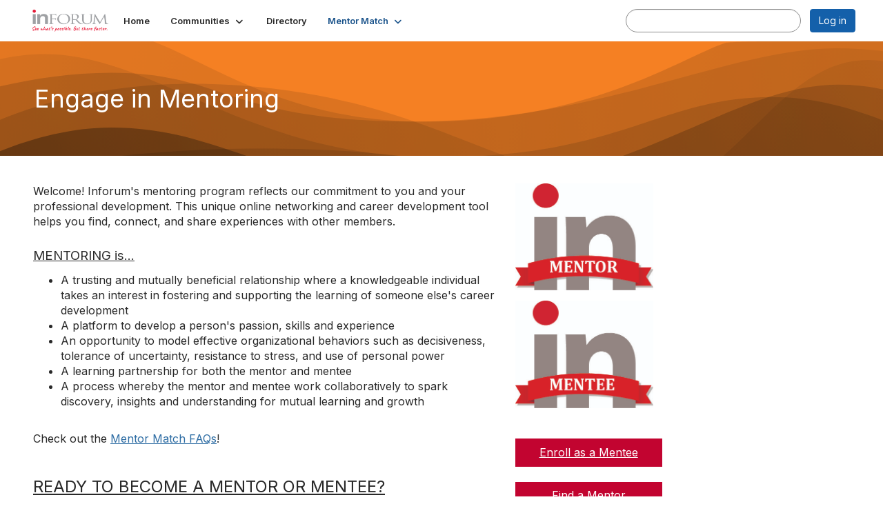

--- FILE ---
content_type: text/html; charset=utf-8
request_url: https://my.inforummichigan.org/mentoring
body_size: 28986
content:


<!DOCTYPE html>
<html lang="en">
<head id="Head1"><meta name="viewport" content="width=device-width, initial-scale=1.0" /><meta http-equiv="X-UA-Compatible" content="IE=edge" /><title>
	Engage in Mentoring - Inforum
</title><meta name='audience' content='ALL' /><meta name='rating' content='General' /><meta name='distribution' content='Global, Worldwide' /><meta name='copyright' content='Higher Logic, LLC' /><meta name='content-language' content='EN' /><meta name='referrer' content='strict-origin-when-cross-origin' /><link rel='SHORTCUT ICON' href='https://higherlogicdownload.s3.amazonaws.com/INFORUMMICHIGAN/10082936-9783-4c26-ab98-ab3e4350f448/UploadedImages/in_graphic_color_1080x1080.png' type='image/png' /><link type='text/css' rel='stylesheet' href='https://fonts.googleapis.com/css2?family=Inter:wght@300;400;600;800'/><link type="text/css" rel="stylesheet" href="https://d3uf7shreuzboy.cloudfront.net/WebRoot/stable/Ribbit/Ribbit~main.bundle.47bbf7d39590ecc4cc03.hash.css"/><link href='https://d2x5ku95bkycr3.cloudfront.net/HigherLogic/Font-Awesome/7.1.0-pro/css/all.min.css' type='text/css' rel='stylesheet' /><link rel="stylesheet" href="https://cdnjs.cloudflare.com/ajax/libs/prism/1.24.1/themes/prism.min.css" integrity="sha512-tN7Ec6zAFaVSG3TpNAKtk4DOHNpSwKHxxrsiw4GHKESGPs5njn/0sMCUMl2svV4wo4BK/rCP7juYz+zx+l6oeQ==" crossorigin="anonymous" referrerpolicy="no-referrer" /><link href='https://d2x5ku95bkycr3.cloudfront.net/HigherLogic/bootstrap/3.4.1/css/bootstrap.min.css' rel='stylesheet' /><link type='text/css' rel='stylesheet' href='https://d3uf7shreuzboy.cloudfront.net/WebRoot/stable/Desktop/Bundles/Desktop_bundle.min.339fbc5a533c58b3fed8d31bf771f1b7fc5ebc6d.hash.css'/><link href='https://d2x5ku95bkycr3.cloudfront.net/HigherLogic/jquery/jquery-ui-1.13.3.min.css' type='text/css' rel='stylesheet' /><link href='https://d132x6oi8ychic.cloudfront.net/higherlogic/microsite/generatecss/01c09942-dab5-4d8a-acc6-3944ba727a7d/5d77a7f6-76ec-4ec1-baab-163c92b6a12e/638798039982200000/34' type='text/css' rel='stylesheet' /><script type='text/javascript' src='https://d2x5ku95bkycr3.cloudfront.net/HigherLogic/JavaScript/promise-fetch-polyfill.js'></script><script type='text/javascript' src='https://d2x5ku95bkycr3.cloudfront.net/HigherLogic/JavaScript/systemjs/3.1.6/system.min.js'></script><script type='systemjs-importmap' src='/HigherLogic/JavaScript/importmapping-cdn.json?639051755335542714'></script><script type='text/javascript' src='https://d2x5ku95bkycr3.cloudfront.net/HigherLogic/jquery/jquery-3.7.1.min.js'></script><script src='https://d2x5ku95bkycr3.cloudfront.net/HigherLogic/jquery/jquery-migrate-3.5.2.min.js'></script><script type='text/javascript' src='https://d2x5ku95bkycr3.cloudfront.net/HigherLogic/jquery/jquery-ui-1.13.3.min.js'></script>
                <script>
                    window.i18nConfig = {
                        initialLanguage: 'en',
                        i18nPaths: {"i18n/js-en.json":"https://d3uf7shreuzboy.cloudfront.net/WebRoot/stable/i18n/js-en.8e6ae1fa.json","i18n/js-es.json":"https://d3uf7shreuzboy.cloudfront.net/WebRoot/stable/i18n/js-es.5d1b99dc.json","i18n/js-fr.json":"https://d3uf7shreuzboy.cloudfront.net/WebRoot/stable/i18n/js-fr.82c96ebd.json","i18n/react-en.json":"https://d3uf7shreuzboy.cloudfront.net/WebRoot/stable/i18n/react-en.e08fef57.json","i18n/react-es.json":"https://d3uf7shreuzboy.cloudfront.net/WebRoot/stable/i18n/react-es.3cde489d.json","i18n/react-fr.json":"https://d3uf7shreuzboy.cloudfront.net/WebRoot/stable/i18n/react-fr.3042e06c.json"}
                    };
                </script><script src='https://d3uf7shreuzboy.cloudfront.net/WebRoot/stable/i18n/index.4feee858.js'></script><script src='https://d2x5ku95bkycr3.cloudfront.net/HigherLogic/bootstrap/3.4.1/js/bootstrap.min.js'></script><script src='https://d3uf7shreuzboy.cloudfront.net/WebRoot/stable/Ribbit/Ribbit~main.bundle.d123a1134e3a0801db9f.hash.js'></script><script type='text/javascript'>var higherlogic_crestApi_origin = 'https://api.connectedcommunity.org'</script><script type='text/javascript' src='/HigherLogic/CORS/easyXDM/easyXDM.Min.js'></script><script src="https://cdnjs.cloudflare.com/ajax/libs/prism/1.24.1/prism.min.js" integrity="sha512-axJX7DJduStuBB8ePC8ryGzacZPr3rdLaIDZitiEgWWk2gsXxEFlm4UW0iNzj2h3wp5mOylgHAzBzM4nRSvTZA==" crossorigin="anonymous" referrerpolicy="no-referrer"></script><script src="https://cdnjs.cloudflare.com/ajax/libs/prism/1.24.1/plugins/autoloader/prism-autoloader.min.js" integrity="sha512-xCfKr8zIONbip3Q1XG/u5x40hoJ0/DtP1bxyMEi0GWzUFoUffE+Dfw1Br8j55RRt9qG7bGKsh+4tSb1CvFHPSA==" crossorigin="anonymous" referrerpolicy="no-referrer"></script><script type='text/javascript' src='https://d3uf7shreuzboy.cloudfront.net/WebRoot/stable/Desktop/Bundles/Desktop_bundle.min.e5bfc8151331c30e036d8a88d12ea5363c3e2a03.hash.js'></script><script>window.CDN_PATH = 'https://d3uf7shreuzboy.cloudfront.net'</script><script>var filestackUrl = 'https://static.filestackapi.com/filestack-js/3.28.0/filestack.min.js'; var filestackUrlIE11 = 'https://d2x5ku95bkycr3.cloudfront.net/HigherLogic/JavaScript/filestack.ie11.min.js';</script><meta name="description" content="enroll and find a partner for a mentoring relationship" /></head>
<body class="bodyBackground ribbit mentoring2 interior  ">
	
	
    
    

	
	

	<div id="MembershipWebsiteAlertContainer" class="row">
	
		<span id="MembershipExpirationReminder_c055270067fc4fd994a42430a4d3acc6"></span>

<script>
    (function () {
        var renderBBL = function () {
            window.renderReactDynamic(['WebsiteAlert', 'MembershipExpirationReminder_c055270067fc4fd994a42430a4d3acc6', {
                alertClass: '',
                linkText: '',
                linkUrl: '',
                text: '',
                isInAuxMenu: 'True',
                showLink: false,
                visible: false
            }]);
        };

        if (window.renderReactDynamic) {
            renderBBL();
        } else {
            window.addEventListener('DOMContentLoaded', renderBBL);
        }
    })()
</script>

    
</div>

	<div id="MPOuterMost" class="container  full ">
		<form method="post" action="./mentoring" onsubmit="javascript:return WebForm_OnSubmit();" id="MasterPageForm" class="form">
<div class="aspNetHidden">
<input type="hidden" name="ScriptManager1_TSM" id="ScriptManager1_TSM" value="" />
<input type="hidden" name="StyleSheetManager1_TSSM" id="StyleSheetManager1_TSSM" value="" />
<input type="hidden" name="__EVENTTARGET" id="__EVENTTARGET" value="" />
<input type="hidden" name="__EVENTARGUMENT" id="__EVENTARGUMENT" value="" />
<input type="hidden" name="__VIEWSTATE" id="__VIEWSTATE" value="CfDJ8JEeYMBcyppAjyU+qyW/thRWiFyQgByX6SGRUs26Zu5lmKQkFh9EBKyqgNl/MrwaZesYOHr+MCakANRsLzTKgHBZvXRVkn3We2z++6BmUAZL2Abzi6zTxqeIeZBd1yjC9MlZsc1lDxcFlh1l3iqsuHW5Wads1ylWUBZuL0rQx/gmWOGxMJh/3LYSp4YuZPq73sUqmcnSVJT3xlaQPLxl+fs3fTBqqVLXzPPov9dgsZ+bqBzLJMFJkX8ZI9xWzqj+i1hvKIt9prJCONzvEo0W4HsckBtPCFrt5F89QrimZ05AmC2CfAh7t20YSJ5LYMgx8QlXGpb2yjcp/+jXRA/FMVJSos/iSyWdjTB0LditANHh0s7R2MK0JZTNkU2YJWmEBoxinudzhiKO0JFcm42ErUUfCOUEALL/uYqRvmCg3hY1SvRft4plPuumLrrXP1O8axnDhzrpvZtuxIre1aPL8RRLvPYZnkkNSMUE92ONz3yYXxGDU60tXJq3r1CCgoxiM/Zak2dUlhcDJhrWoySr4Azua6kaWcG+EeHfJktyPVGwTqmk+bMRg9/VInUOksPBRDyFHoHWmKGNoB3YL61LG0Kni7MgUtdPynZisSxfvi2LQLi2m/ko02i4TslWR7uSNbOF//C9m1Fbr0b4SzTlq7gSj28Dlx3xV8UT8FDjPVn3leeUJ62/IFZWu/+U85XPXzI0HHSHIecawpucpKVqFic6mfnME8NEjrtM6zdamcnMVezLVCYeU55GPPDFgAOq6Vzz/c57gxIMMQznC8YuH1p1PWgjvChHUW+uH8g4dNsbErlSK/g9eB+npdkJM0+3W+vdLRB8IAcL4BHHtqCkCJ15Eyj/Rl1hCkKCF7nWST1zJ12/w1BZ2qzCy3y8LkT/7sYkTJrKybS0S3V8JRtQ+LHVnd2nB2nJQKzPswpmu7vsoDBP7fEs2rxpkvjue7EVWm0q0Imi1syOyGN/5HVc5D6JVfMEGVxz7U0ePS8LyjPAwZ8EHRr2nnrvZuLhBU1cN0bC7zH5b7DcuT7B1+5Dd8nSzJ95O2Q9s/8JDqIFsdTR815W9kK8T1sPPSR+Fksc3yv0NopAwY8spbOkPek27Xq2xYFuy4cTuQP+qZ8cQoPaToNtJlTayZAGLlUco1saa+a6BYvIjC+etaMkSQnpwUGr6drpSkeSQM+FrAVwUK8jM+8tIsY3t8KWnPoPiEJa4T7D70cjGuesfxTyKDrE7/4hwB0T4bsl5EuAOLFgU7UJBDCQTtPtE5lrj4kLSnt5mSSNXjygjEGbRj6GWyFgA2q/kZisYkzF440uqfoX3rigjVrSiUjrV3hjokBUIGE9nEwv5ZwxOOpvBrnaOvs8Th7Q0W57n+aVjH+BT8odoBWYEc/n3/u+Shf4O9WemCRhoeYk/MrG0QkA7xUm6d6i3IvEPJrhiNX8V+2iaG95XrarR5jYOW3zMZbbvDBIYwjNf0IDrR1xfremK4xOf+eIU6znpVXgpLlEDuOvakB9hBI2DWrRyDWslYld9/P2wlYdP9vWi49P60CmHXX4diVmcw8pGZ3l05gRl32ptsiHkYxg59/vRUm7Le6CwoPYz0/PGbG204I70sXi0Lgr0/aZT2OC7Tg/xlQdrtTW53XDfJX6Kv0s9nrSU2L8ObLyvOHzDaFqPOKwvUZX+Q8brOc6U4UaT1mf2SM04viadG9XGihsYe45lO38WMh/zpoj2V5Ym6rwU7sn1SEN9HFpe3QNkyQgCOsKTctA3d6ZWA0iu8mM4Div2LBrsZs2dOLtweq3X3HGAeHLn9IsY+1cBfxWigXWFOmc6SlMCkio0xawvX6g43tEVKHmw4C9hiFbu1nq6I+AOODh4oeo33bGv/35J1NWYGvAcF161xgY4GSr9M9i8xXd8rA0rMWRwA0O/htsbq2w7vj4FL21nx04JVl16CLjclDiCAHSoP58u8L+IHnGQ1OqWtFguWCdn8JWc/0xCkODaXHReLqWXfpjVC5tXOt4obG08h09Qsby4a9ZviGkFfdpj3mQe288ZMYXkJtsr7dOscYvASE5/M3/oykKArkU0IV9DoLFnJitY3AF/9cg4CvjgvmlMpt7X1wZPBvYHujHC3PWICzXDqSurF92/kEfdnSeJc7+iwhppIkRwaFEAxsXEPiHCsPJo8HHFv39QFDJXwN1FQhW95Hn3trMIFdjNiBQBaKD5BVpUlDwCMcAE0E+9B6ACufcEdT2ggRgjHUUe6OXrd4h2Yh7A8tDaOeLKHY6v4JwdWMOktDTVtKdsPM+YiM/dqmaMVaxapr7LX8CgRID3hMdW8TZu7952ycohHYWfry5qLfWrSqVVe0DSMTGlKEOlyE3+rP5QzHDyFyCXZ0XGOmCoqEnGwvi/BcvQEk9OVgoQZXgBk6utyGMYiVHtvNZO2jVMR4XDXC/[base64]/rq21pgfdXHsyh44wpPGNHZxgpMzID/9eS76pLGV2OyOauIFcbPCV+XmnYCZUW20eNP1cVAqY5Ua1SUsFScbZyg0JkXn66GS1eMBdgApi0ten5o9NYIID5NRqR9Di5pPPO6jnHPJi3j9XM/Z9c8LkScqhBKZHQNn2GyKUv/CaWJtTiy7WN7ZDLbosZdxoiAC9PDaWCuI7ab1u/rKEpi64LeodkSkLkXHYlbLTgShmpO4Cyup/MJ3F3TFaTlWcI2J3GluQmBZVL87MPXoUr6htZC+isTPl5RzGrBAeHwSMyO03Eg2FpTcj0+cv7mch8Py2+aqjchHIQFDriinQFV+LZl9cXeUOMR5vmcWnSmi6DUzaFI6axqtBEG98rKqXfvigmiF9a2Ed8a8UkFGHOHEYegOZSnnTW0BytMScuW563GmTIqLSswcG1q/ThLATVbqvye/Y+8UIxPVH5nlZXaVZCIzbA3dlx42Pl8t5ZpaqWHDZh22r7792jLHuZeHWUJVFm1r1txVqKQUC0zHpHreqEgsHw3qmEZZk/Ta9MgtAt6d4DozC7BMwvDgoHvYSPAZSQY4hNbuykZ5BlaLFUlkNgRQUzeOGCDQaQf0LX0NrbFj1SMikz+ZR/SDSbRL1sAaasXdj8wId+OwlReKEJFvQgQuo+IbGRyS3amgXrn9ffECF1due6p75gYhyUZkSPrLl39kfvsDOozR6ig0g5AkzlSzDbUMJWxewPRfPGq9+AtLo14Tus/KA+FSoPh8j4HKJdRM9YKntrybDGCRBqK8Rmo7A8Z3EC6+nwXfWkQxDD8vjwvPFwXccvHJ6WeowHl/FIKaktit1RKCKreCGnFhFfYoWkydpReECBx/h88KFAYAWw7laF7/[base64]/bsXG4Ep7IQaqW2/1XLwXnlQMFmzDoAq5IAzDYqPDqfrbZGQ/5XgTfOllVAHt6a0JC/D0D18jUCUQ0cw7B0AFaIKspTaJRGRnOz9H9T8v1GeBttIAL6ucx8cj4SwxipI4EXSbjEz4TA7jUXXcYiiqXCMIpDB907OT9yUqV2xkwX1L+YRYfgZ4QqCvvzKPn0YyUr0a8/JfBbgK+mu28azlR37qp8ZwzRD8KoAlPyUwtK0p8Ae4YeUqZ8e/+2B4hUiwkmpr3P432xLowqVYFqex9BCii6A0xmIk0c9gYbw9+6PAUu2xzdLaraZH+TEJolLRSF9J3zDHy3wOWsdI8NIX9jQIXSEYIDKWEx7t2TluI472rSfdxUWZoVxZOVJ/YdHvNobeUG5A4xKdfE/v9tSTUpU1EH3crLuXsso2dd7UTH07nYSQTCNv7qy9K3iDaUPU6cuMVt2UQtN8BlYr3LoyhRyNVrGZuysCSE5BqloC17pxGou1I41AIOUJ/YijFNdgkFkRO5UkNAiCum4I3eKtEvRTi7zHQFycXyV57/tE2dadNNVEu/Y/+ueoozDuMI9J4G35aA9hyyxQ5d/QVS5pOMysMYaViTICjeboeNw/Cb4E6hz9/e/UXIeHxxulq+4x67RLdkm0BYyjxADZJHzvh/g7MkSBwRUmA+6TVgDjMBk+FMt3ZSkTnRBedZ/757YLiEt/9QXKAgyGn4vKnlf/L/fgRrApi60LO8i0JUfWPktGGZbKdD3yk2I4MvvBBjVfEc+/747AfMijV9mKDfEY/e1PR/P4DGcp3nzzGhXPUWLXL3+2NRmetbA0zUtAqcFbxEJyBqaKowXZ3GMzpzzMJGl6gZsu/tr5cOeLC1d8ZCks1amAaaKZPCn2cid90horC7YbUUSg9KfQ9rzj5hAZKpKgaNsrBqwSgFwM+7OXt+tHfL87tVFBwJyNApMM+fXAty+yYHP9plN+GU+ryFCmzZvk/rM2LdGj/zU5qRTQhg6uy45Vi7zhjK7D9/7k/yi8IVyLcxswP7Fpbrd1+fl2SVb8SvpcxuQZ/2zZT7s/eUaENn0hGJ9qx1+GCpKW0hzhzss32ZSIbmwCNfzmX+lcBp1a20EUDoa189ffVSD9l3zTjVaWW4z15wuLdm0+KDJe/bglWtExYI69MsvbsrPpOvIOGRYOlEI8/TmUj9t5/[base64]/n9cBY44hrFpCGw+9F6gY6k2jorEKym1yCrvI+EFWxcwTa05BK4pe+eypSAT20yXr1Kp6pDNBAXF/[base64]/YQWoGv+b7RXUbXZTMIwYmx6Rah73xV9orFi/sl+8OZvGc2H077KpuZRAmmsSF7j1nZSw/83ztAvoIX5azNivtmLHrJpUoKFBZzH+Tm5gcOBlj4VTNcJfaq/cwdInFzbFUqlECA8ElhVnySvZeUON2z5sbti49HuZvTXWw9/[base64]/xJvblYgYBTfr3MefsdtILIgxdYRQDZS4569Z+FX7JBvvGw3zJZmHDRJzgtSpClK014E1rGbfaCd4+MnppS6PSiHbjtr81n2rtAAaS4cu89QDMVbfIZyvxBIPv9V8JKS8bGY45HOTGZqv7xjqPT+hZsGI3kVzf7r+Qzd4U+C6iZs502/HaOPWKy/SZjhtK32imRho69DKaaVTigLy/4sIgFibDXrp2qUyJtq/[base64]/aFyEznGqsxOEefgYMsHfn+DbBqpQC5XD6Xmjnge+eQSYruNN7b06mEBIqPR/[base64]/WkKnNjjx5DR1D5FQENF7NctyyXM/ktdlbvFjLBu8FyWL7BZP909N5h0iIdoo5QtQ62vrAX/p9CQjMUlc+VzELj0zvyMS9yzNlo6pgNeGUBXT3476OEmHpEK611f/BC6NZB7yDG7PEoQaFaZwTP5+87+vstj6ggAvyeVLYvcejhg3H9Dbrm2yPoQXI7/7+e1mRYdP1dKw4mYuXx440gGSe20wSpgfgkKc/lVPv4MjQVRrd6Bw8WjBiKZQS4mycbtv+YK6HQVhBjsqExVPOoUgoW8Wye4wkGrtLL8DYFx7Qu8ljuUxvj+Mf6K2u6wa/x8zu8bm0vOoU7vFxprWZM/wk3ErS9WHE2Griu0Oy6LrPN19SG6fjSRFQvtRSyeXU1GDzbTFlmUrWD95b7WtW/WDOFd+9JAz+25B+zfk/rs9c8gn2LSys/8/4LcRk/VIsek7VFwkxJXCQ0m1UGDmzBZKn9SV/S3FrnyKBsQmN4Yf9QamBb949X3VrhYJc6JR6Y5Nijp/kOxBMjmzv4SYK3C+bYFtwhEmgQKgoze8EdJAi73lRD9rDOiO7DloI/IMSnPlBNQ2zCH1V80X6bm3lzaVsbnK5IKrl6AV6YYVomXgndfnFMXGYkmCo9BNvMDGwSzcgbF6xEapm+hleI5PddvsjeGuCQc8TILon2p5FsKbp881h905Z3ecl/TQSq/EBmqGrd7QgVvuJJsqqI2z8f8D3Xi6Hg1MnyZs/v99TZ1BYeypiyirGBMkmpo2U2AmEBYWYxsulAxGk023PV1IP9ytlrRx1CLBInsgwb/XAJaEjvYj8ZLr5ELFeivrzgAqUAVJhn6QaVQ4lxuJpGb2zXMQo2J7DRr4CsZjDGXsyiEWKPK0EY6yTZFxguC+Nwv6etsbYANHD4wZqt+F/zRbYKPToAxzxHt0sRLe3X6UuDhpV8/vVs/w4dSbL361SIPZfhLLfU3ulzhHZZHXOwYP2E97LdQEEXOW5vpsQLahM1X8mfGFa0lbv6uwNPVQP5W6dx6cSCiU6sCToKSQ5v0aAv2DQP3bN3hYunI2nTirWPRCto55FBbYtB8P9id4XJSrs0H/dF9YLftUSNEvHbQYAx+uH5Yd8moabgt8XW3R0+p5cC12rK1PrCYFqXhTJvBFpmAARxkTooQMbUKOiUEgS7P78iBqk8QfYMr1dm8qU0TcRIhiYJRLtTUgZZuVGr9Q7SmMWWkLgyxroIy2TVsFNLiBZdivMUqL3l7gPRy+IW3GgEDzfPhmncaL/8fM/h0MpDyxz1PM855OMxa2JDeg3DMBpLq+ZC0SzIPBJdYpw0JUfgJOI8kNYpVI4j6gjMoN9kk+LJ2TPIcSfGBl9nCz3i3zV52VNV6VJB436mAprNZGF6jl4E0hLiVGeCbKiBz05YbqIpACzyiL5wSYAJsfizxpX1Orb0B8M7L/sOnBG/uO8e/Uy4jbv/pmaRVasqxPeI5YCfrl9kLZLeENS4qu6g44+hNTZqNJ6SUH4d4eshxxItUzS+ar/dXvIPY1mhE00zPhsCnz2r48WVNC4cWdBQDuB/ykY8H14vAqfjT7sVsducSesTPfnhp7gP8ELSJr1gyQhG6lCZ16xRTvP/jnoTd0kIlwW4jrLM9PQky1FnTL5Ya8HEiGb5rN9hoadizb4705gNp7Qz1PN2A3szeZCVa6vCs/zvPDuPbbqPuiAqXmS7joAwvPckIabxB0NZlPb2heolOOdHutIFoyz/H+KhFWQ2osihNHcb1MBHap2jdjAig9A0Ih0bk80H3c7i/tglCaCAlmZpqaklx5UUNzD4EVa8DseiYk2nqUtpf1KK9bV1ePNMCVUAP88gagWw3dOVk4YKHqWeiwvVsRTd6HkUdC7B5Exwkn0h7l9B/CwUrAOO+c8Mgp65+2J/JkMA9Ns2ei/i/U4IIYFHCwNrH9yDxWigua0Mj6MUln4lWAmpVHp5k+0JqqfIajsWCtlHUHRCxuEUBXJdRMMDYTmbgMzRrH0n9LFUVTBcFC63XljuubfLANe5XAwaB52rYB9PXBmS/CKqo/hAVaa85gEKoOgPAxqF2EeZx26lYKhxG1+VjumTv5KSxeRAZN98OX+LFOYQBCIt4xGsogtDu8UE6zxf+OS7d18dFqEGuNnT20IA/whRm91z14hGhytVX67vskpUMiN0Wf/[base64]/kr4HEb99QikCpiYGpQOa+Jxexkx8CkgH1HYnud7jFCIsK2UGrheZrbE5VFFG5s5DBW9HHPJG4FFONJdUx8RWU2Y4C39qldeBbWpRYM4p+/HkdlI9rWKC5+Ee7QmQMEJqy6gFe3/+atkzMCV2LHNHJ8W6j3C8cOB4LftihkpaImAhxehvyhSOll/UJ3v22jLj62vnxuOD2BbAttMw0E6SDOPOEC8OC1x5Z92OyIeAQyCiah9KCbI9EqDFq/YkzpOmaC8+ET3Ddv/KIHDaOtlBDgIVIk5CCZf//C2FMcRtPm9klMpiK3dZzBmr4p7AbymRVppyKtzjhFak3zwaDMJgO7XNh2iWFyxV44a89OWYi76p2qU0HuDYGTPBLTn5iHYpfW7Q11ujrwoCoiZdxAU+tYSgz8FN5DqnnA84nSa5H/L7qMZUW1V9Q5Qh1hqrNSFO7ysMqRbOi1OivMlYRGT5zj6TOFwDg78SOgXM1IL2EQy2dkOUjkVJ6z4vVoYRgtpEv4lY/hLiDE4OfDwggLR0Gu4fzujtS79VPQmpw651cbDS7h7BMZ7gChsY3X37dSXqdb9ylZuJ/ziuB0bn5B8/YjNDbuhzWtl5HWlHd+2uGZkaj4l6X+PCXx82OJNqXjfabrutXPFZpQTXqSYAv3fVSjLH1AiBmKSM/MxvLlxfoCM4uonjCVTZ5sVqmo+BfgT6Qof+tJjTpwg0z1LcMyOpncZVpaVzICcfijEZjkIhyXUQLRpUt8Ks3m9P7fDGRRDObvZQCPIKa92PKviqps74heU+JUiGnApzDv6dfPxlhVxgiM2HZridNHTQ86/wYvsFKDY7IYMlcdDaI6BO5Q01upAHYuktlbF2DixxAF17bf+vEIwwGvRhSqFcmmxZcweDHtF4ej0Yi8ecrloRf83a8qdwSKq2hXvtEN2ULsKA0w9OHt2kHfoA1nT7Qgzh+lFToYtAt2FZD9vwkvRt9dql0hKdxWB3KS2K5O9FVXUNVrh/PBfxpwnFDYzMCKULzye0SkOvtPs37L4FoIfL+ka3sOSuz+ipP3GLU4Z/Ps6L70cXeOz7+i4D+kbvZXcekOCLSWlCbxHf+rU0iHZfl8CtDqqP7ZXeDsy0dTglmW/[base64]/lgfVZQgn1BCgXAaNSA68DarQ57FtOE6dR6Y3NFtYs7ynLL7O3kQYGNCHE7k8PJZxcJAJynucJnOQCPGSwixS2Joqfj2zWB2XVUYJG1eDJtRC4a17J9ealLuitqDBttWCa9oTjC26tSTn2XA23V//[base64]/2dr3v2qHFy1zmv63a/A3QPIY0Qg7MyL0s6h1x26AHFm7x8MI74NFalKfKMDRLZ8GIMj1PaZ4Gc3/[base64]/eW374xiwxfUETl23Rg7KRLU1+8So7ddYYvKkzwztTtgYpT1vOfMYjih+kLVlLI8NPIhbwIYf2UfhQ9x7eFOCLJutuWKmPvQF377R2RonM+eBzr9LFPbVH/924GD9UtylNAk6ISlVWtpMn16c4N62vrGOmhi7sW82EtV0ujQMm74Yg9eLRl4OPLn6kpreOEqto/GI2E8w6+3ZWhjig72fF/fZ0ZeLZ2b1jCuiPwWlS2poy1UFDcXBGj51mCM0lh7dXFiHYFG846QaZ3DiMQ2OomTmYnQzLQEdUIRAY5mu6yqL0QFfJMbpa80YXpU/UD8e2avKbTWM2YKcjF5Wt34UBd3l1ob3KFcwGsOqFoqzOgpHExowVz0sNrdyBty7dtYF2Yn3aEmETCXnzdobghmkkpYUWtmr5X9BR8f2iVTWEP2/qjjHalEZyTwvQOTQnSNVdsYgJnbmYP9d/[base64]/pVmzuVLfn0IVPPcKK5wieExVn5KGlsH23NnRS0WxUbCMS/d4S6XhbRGKoYT0qeX9Rhs7w5soQwspwpmzJljMMki83shqaVe/1Dlw+XTYxLEzTyAygL06KCqWO8/AoCtvtmReX2/9tevRLgJvbrcQpPc066BDsPlBD7daLcAoZldrxFqJ3cwosufSlwDld577JhXmdB7Tj7XOmgwQXEHly/l6n2VKx/q9M88DSFMh2AkyLcZzEehRxauGPC+B0WJVtmwrPOEtmExJKOKtszXgR4ZADHeoG1L4ZBdOqbIKLJEal82vS/qQta4RxWPoBTervTrAZUBChFjcYtWHSMsp2PvaCm8YI52YJUBx4aVjWdkPtn7rCDPbSkrk631BpP/29B3+UIx3Y/Uyj4P5xjPnKDnYL5mGxi/5F3onO3SwZQurs2E/TlOOqrfqSuSCyMeSQVea87KaFJ0SdsIakiJkcT0zG9CO5yoNrYgdrpPYesLgXOE2NEjOj9LESYQY4BEreaTgZpckO1uDUxW50yehW1PN9YZ07s0RXeG5j0LC8J6GHk3nMZQZephOHrTChs2vwgzOvpeITtX0OCnwChdmpRfrI5Hqww8Juq7huo/qrkGzvF3aTYhnvwHZKcIjmaQ5GHfr9foE8gBwx5oMKRZqLJ7cR6/t0+elHyqqk/r6BKO9H5Rfplv+C9ywM7sY4XY0lqNmtG7OZInj7ga370MQ5qNvNRw/5rtIKyPl/1oiIdHmHPuMYL2OhmIAd4/CkK0kPBj14b8CsXoDFLEasoBDjiQN2xNchpauqIoD1PrCzrUJ12yjLX/MkL+iyqEQkLQXDl0mQPA3YLaYZtuJErN2l9CckxGgwdVdwPJntmT92xbueptUomH8Kb9jVxgC5zf66vm6gS693ToJ9elu0BWRHFv+xXRCfFm/[base64]/Sc597fx+Ih5gAWLL91Baw8WyjUbfe8DETrqyhMs3/[base64]/dwL7B7i+pywZQzsQz3sHA0FT9KMQDab5JssIBpp320cuyjq8MMaKp6Nkqm4apTa1zaRJe3IgwkKhBd7paiczAujgqpnJaK3PhFTj7Ld2n9eW8BJkfFJHH+GjgaOSTUHEC79VcbOWEaHWBvLJoC5WsUX4n1j1oqMg9RblucLZL00NAU0H1SQ69WzaL0/GXxVbR+6q/5lege8wO5nzstr1mxO0izuQQYGScbV5kY4qQCK/qQzdSzgBdaQ3PHYhxKq41QK1Xo8D7VC/LhX6Kwq9ZELjatePso3Bt3fjr9P7N0bz2JbgB4LEXXemUC58qyxdAl7FI08gzz+J8/IFudt5TLAnetEVzNqz4ibv1NIbC4BDjR2W8XNRpe2l3ZkmmcJRTFAGCfGC6zlHTL7k/XpYyZc5HaZ5oFkayq9cg/T0tK35QRHOH66RYGA+gRmdG7B8Yfq8IhWssniX9eg1ZrbUj08zLoGzLIstsEguSUztcJ3M5Gb9tndgdwWRFdvTLKfkMBze8JAZzGTvOeeI62pczUUMwv72AUcMRyJLTlNiXX9/Um3NOBCGCfSfcfSely5KU9QDKyw3S63Kh1PoqAV/V49m6SZt4U6jnOk8wrO7l0lcxehUD6jSBiqNIN5MFISuPrlHgJGiE3uNSzK9Ceeo8BUQ8UGv6VXjO0I6VC7aTAZypTvJ901jxISwzTPvly85fqjuXo3yKc45o7rXs+oljpyyV6GozhhdsM/L0KSzui0pi1DzLjvwvOsIH/Vx1lkAhTVx9WbpKolJrjUjbagLufMwX8pZD4T8owtGQ9LP2h5JmDblEbavp08PnlEA4mKEhq3FOu75R5WirTAMLqIaUpXcVpWxh57Il/1rhuMc78xt+AoASmz4Qe66nUspHMC7aqo/Ms3gEsEcXFAyKWtfCCubv/58wcFlfz5TLuvKjQCT0u1eEpGnqZi5rfBnU87sOtSuJ8u6qwuHrHYaYCEf7zswF67aU1A0WnQGiXm4lJk+/sIh6BHIb/+/YrRsO05T3FYJqcZMfsIf1BzUqvJn7/vfBuJ4GRVc7s0o4mJMG54RJej5aeP2xNXSQ4rve6gFdGn8q1Mwl5MRnpjEtNM+MI/H4399PdPEyHHFmR2lNWkKmNsBCei8jK2Iq7M6mqcAwNYFjU4941S7WIFvHpHfOPPb2hZXzfpqlNrMhw+KVGTq21J7p9m2pisoXZTbYUbDpRn5yPlA6dE4Y/AwkxOGUzX78GwHbstDCGxj04OIJvakSkSfcO5C0vy2FKlq+XBxWyoFplYKsNV8M37Y//c9+q6pAhwRI0Ax4wvJ2C1FqzvqVgB0xeur+TKUwTdlFQWlgHrWI+E7fjeF2d9UvJbfV3SalXj4qSCa1XLimTUxAlXtX6ZZ3Ctk3Wq0FFp5K6Thoxv+WzzEsS/B1/5SF1r+Sq3h0XUuWCrYHciP2kMZJx+oJJrSAif+d5UxJMA8i0aq5Eo7IFh+VP5+yIKXCMD57fGK09M9mfW/XzOZ/u7uBmgdiGh2sEipkjOwtXEOXHYofv6FNPMQwfknHVaO+9w/dgms6nXWedAwBeShS0bIS6IHqf0vuwmVEEd3CmPnhMdc3XX3aweuOiJWp9pqDVKfPqT4kamWjTF851uB0Yem5UguUz41t8KOVSsAJIMOaT1IuY69qKVewgCxib/fvVXtAvL4P7sarGea3Jb039hgh0J8twNB33IMX1kg7LbTx2VmbhSB2xcnZ3soF+1pgI1DhQGeVyHEeOyoIwIk7/DlHfjdvOSTNMk4p6feUldf/AtOtiLAPqu1x0l2V0QCOVqQHlrfCnCMVEENvoJixYw8yR8NRtAb7xqhcD6/25AaxVzYVaHzK48DECmB4wsaqD06ffHoqnSmkFjzve3FhPDY/oVoPECZMJcGy/5jxD0wuNLyyv7IAZpHrr3K73O/ohwEpL7sxOJtgp/NK6BVhW5c9Ce7r7GIvVzKoUz9l5XBjQkcaWibL6w4E7x1Y0SPJUQc38vGs3Ybs8Ork6tEHgyhducQciDI9KQwquVeylKgUgywH58c/bLa0Oqenf70Vu21Azg2rslTDzn+DCPFfUtzCpAfGLP15pvbEtLQ1SmpnKpYTjwE9tVRXr6Y6EqUzUYvou3ABR/pHCTjgwZ9TQfIxq4JWfIHY1+C+h9xL8DXncehxasLJmNc7cAx9V1CF9OWnd7eWu+ZvwPbS69IyYYJETrsNvA3C3Juv0vqN97YsDFBI+xPNdUWWPbyvVDiXPLMw3tNFhY+snh3wEaPJ8U49vlOUR4kv5+cMm16qmWGomAlPzo26cuc1/AsZ7sRYeKgbf9r2EBgw3UFuB5V6+kzmNc/BSBh9gV3GD7D3qm7Ryx29pv1dZmdm6SIWcy9Md7ut4fwGxKSXaOR0rueAHVodidwdJ5KqNHyidkK2gfA4JDO+fPGY8J/6SVPUBhvnVjX79Ll6NEOzFephYfj3M93PvCHxhzHTK5dV7BD56Z6O59wFaFHDdcW2n+2EtcYsZ3JwqFebRIehFPMGZo9rMGJv+aG1Eut3n9zRj4hZ60jOheZ9YGnrSqJzvADaub1jBrFrMVPh51/GzHe81VX/Jn3kvFyEpR9StCcuqXFM4lNXjy9yQJVAzxyIuERPKOOKvouVHhnKxeRIlgwi7/14r1vCeiNPpjt0Cp/xUEG3hw0WiI7BRJcvfdHSlmpreFPb/L7qSl4Xx29dG7tc1/p5mGCYmFGp8Ru2rh28FXoSEVcw3SBjBWOOOFL0pfGchPDopOGa4OTO2qnzwWGQYXHfgy5Tv5tvTkn8S/tlyi5UklYtRpBbZbr5A95ijlbcv0obMnxzR4uutf7to8weLjvPm/HxWqWZtlN9NEjoChaI1+gWXmIYnkkHh2rRZZE9oBanJsMPTwkv4EH3xgz4KhtgsoGBkyE+MyBG6fJ/J6fyMD4lR6W6nXibUwHEVq3I4JBy0rr5vWgzoTjNOfzwCAvdMc298qiyo6NqiDOMHjL4Mw9eze7l7O2B+4nA0e0Hr6yfkvVeDo7bwlfhw2zwVt74YT7dku4Rj+EX+qEdVQj4y0N6MvbQ4dFmbAuvv6vFShRf7Kxa6fb73ZYX++c2ll1kOivLug/lDfLwaxcYUWcXzIbb32TBOQmkTwG9VkoZgeiA5XThQShX6fDyL1yx27kANO0L/eOq3pd7xSmOrK3aGPIEyZdNV6sx0D2aw2T6U/6TMKmyfVxI1DJgOz7jqg8JKH6hn1H/MIlFiXigR2rZ/3ydKNlcjb3EdKtuGdlgzXHh6MsWQz2EkNCmrzau4CYY6GD+66Cxq8ZAVKpgNDt+eRI9bvXUDKd855WTra0F5kgSv8WnnuF9kIrq9MxGHdqjHemtkr/Ill8CMB0DnlIYkTnaAPtH6YvoeNu5I8j2y4fJWy3aMR3lLCKy4DRAWVH+xNRzdRAKoxBFjUSieXxIR8epCAZUwZXzfc5ayuWCgyJ57sLtKgFlaJQv/1G4yuRbbnepuiWAFvBC6L13+T/M3JuLb9k5k4/x4tlXarlvDmhh0k6GpWbkAtTC3j0ufaknD8IMlSkWni6o0O5ruwJo19hPSstB5pwVV5kRidOLn8ReFjN5k20gvAjv66M4mn0N/+UMO+QAhjx6cK93ABz1bEccaHAWQA+UdyMqvrl4MOQKF7GR6LNGVwQrAo4Dm6K3tkqFxyZp0XZJwLnHg9oGxqgzKeAy5CYntM0hQTTA7Aa2ONck1c2Go1O3It4Q9Ds5XvMgezKHIz7UQG/Ash5ZR4U04LCIWcVt8mobXzhAbnQ3FYJqn0lDITmvE9lGss41yaA5113a+lhj1IztsDwpkj7zrfeypWgqt5ss8207kFDm4BCAtMWYDbiGgoxsOlnJdmfuLhlwb92XfTmHKoT4KAQ/HcHYa/KjJC534UJ2hq+zQ4/[base64]/CyHhc1GjE43BKR17X521SKqNuLjoz+bhs/IhbIOSWxpuzsjzHUaZ0cl8LJDPB0Kup67psqYXLIUqgmQF/zeIGw0/vVdUco/Rl834AbXifCFMemfCZPOl2jX77oL38pDsV75R/k3Y/E3EwXcTmgGQ0FyN7uyYH0cZF1LxqpNUihxBx/[base64]/bWgKiWg4gxHGZO2If5/C6UyQx5C5115lmqQ==" />
</div>

<script type="text/javascript">
//<![CDATA[
var theForm = document.forms['MasterPageForm'];
if (!theForm) {
    theForm = document.MasterPageForm;
}
function __doPostBack(eventTarget, eventArgument) {
    if (!theForm.onsubmit || (theForm.onsubmit() != false)) {
        theForm.__EVENTTARGET.value = eventTarget;
        theForm.__EVENTARGUMENT.value = eventArgument;
        theForm.submit();
    }
}
//]]>
</script>


<script src="https://ajax.aspnetcdn.com/ajax/4.6/1/WebForms.js" type="text/javascript"></script>
<script type="text/javascript">
//<![CDATA[
window.WebForm_PostBackOptions||document.write('<script type="text/javascript" src="/WebResource.axd?d=pynGkmcFUV13He1Qd6_TZG883mgRrWYO5Tmop1GmtZfkQbPxKFhhkUNlw71_Di7K7L-7FwCVXNiIpdmO9jA-aQ2&amp;t=638628063619783110"><\/script>');//]]>
</script>



<script src="https://ajax.aspnetcdn.com/ajax/4.6/1/MicrosoftAjax.js" type="text/javascript"></script>
<script type="text/javascript">
//<![CDATA[
(window.Sys && Sys._Application && Sys.Observer)||document.write('<script type="text/javascript" src="/ScriptResource.axd?d=uHIkleVeDJf4xS50Krz-yP6uQcC0CJ7Rg4DBa-dTk8VIvn9IlevFQPOXn1DFWx8rKGyjtcEpWqgzkHWOlz0tTzVImrb-lxfpAZ-mCFtGFkft990Ik_RMgRR-mnII-0pRI3t3kYFp7qszoID9JwUXlPAiB0dlfhzTiq1uAUcqlAs1&t=2a9d95e3"><\/script>');//]]>
</script>

<script src="https://ajax.aspnetcdn.com/ajax/4.6/1/MicrosoftAjaxWebForms.js" type="text/javascript"></script>
<script type="text/javascript">
//<![CDATA[
(window.Sys && Sys.WebForms)||document.write('<script type="text/javascript" src="/ScriptResource.axd?d=Jw6tUGWnA15YEa3ai3FadIYvQQ62GyTH2EOYoB1zNaFfTCZ_LXQ-yMZjWYFaxjRjwt5Jx4rSyOK3EpCw4r49aWBrTRYsskh4MGaTBMtZNbApVBkS4JtrlYuR3U_KYElTv3-ft34c7yYfIvs64Td-ctGFHwOLCIq6K-SoH4uqCzc1&t=2a9d95e3"><\/script>');function WebForm_OnSubmit() {
null;
return true;
}
//]]>
</script>

<div class="aspNetHidden">

	<input type="hidden" name="__VIEWSTATEGENERATOR" id="__VIEWSTATEGENERATOR" value="738F2F5A" />
	<input type="hidden" name="__EVENTVALIDATION" id="__EVENTVALIDATION" value="CfDJ8JEeYMBcyppAjyU+qyW/thRJJSHV8Iz4nuOWW0G0H3y8xkjVTRDi4Mdn3dejr65on5zFMlcqGNrJCBwohjaGebiEx4A62nbfLbrK4L9SRjpdTjgcLCEtmcLYIqWbRUV9bAKoVRU8VQX1AJlDZa3JSTutFdmOIlaDvk2hlwJBCfD5cLIl9luudr79qv/0s67Mr0v6x+ZV74Q4g6rZlLKJ0sk=" />
</div>
            <input name="__HL-RequestVerificationToken" type="hidden" value="CfDJ8JEeYMBcyppAjyU-qyW_thQoyn9cjbaUes3OXVlcwQl6SC4HK_vlmF7jNhjFHNRhkF79SLLnI7yUtgWoDv_BrKuNqIzqevfj9iQpXjzvIWzuGijpdFH2aOCS-20Zvx1jvkXZIEfLvREHkbO0OJHuL1w1" />
			
			
			<div id="GlobalMain">
				<script type="text/javascript">
//<![CDATA[
Sys.WebForms.PageRequestManager._initialize('ctl00$ScriptManager1', 'MasterPageForm', [], [], [], 90, 'ctl00');
//]]>
</script>

				
			</div>


			<!--mp_base--><div id="GlobalMessageContainer">
                                                <div id="GlobalMessageContent" >
                                                    <img ID="GlobalMsg_Img" alt="Global Message Icon" src="" aria-hidden="true" />&nbsp;&nbsp;
                                                    <span id="GlobalMsg_Text"></span><br /><br />
                                                </div>
                                        </div>
			
			
			
			
			
			

			<div id="react-setup" style="height:0">
                
                <script>
                    var formTokenElement = document.getElementsByName('__HL-RequestVerificationToken')[0];
                    var formToken = formTokenElement? formTokenElement.value : '';
                    window.fetchOCApi = function(url, params) {
                        return fetch(url, {
                            method: 'POST',
                            body: JSON.stringify(params),
                            headers: {
                                RequestVerificationFormToken: formToken,
                                'Content-Type': 'application/json'
                            }
                        }).then(function(response) {
                            return response.json();
                        }).then(function(body) {
                            return body.data
                        });
                    }
                </script>
            
                
            <div id="__hl-activity-trace" 
                traceId="c041ebeb298e12f631caf30edaeb19d8"
                spanId="8bb7e689348764b6"
                tenantCode="INFORUMMICHIGAN"
                micrositeKey="10082936-9783-4c26-ab98-ab3e4350f448"
                navigationKey="8e3f2800-9de2-4db1-98aa-14fabd9ca304"
                navigationName="mentoring"
                viewedByContactKey="00000000-0000-0000-0000-000000000000"
                pageOrigin="http://my.inforummichigan.org"
                pagePath="/mentoring"
                referrerUrl=""
                userHostAddress="18.221.74.175 "
                userAgent="Mozilla/5.0 (Macintosh; Intel Mac OS X 10_15_7) AppleWebKit/537.36 (KHTML, like Gecko) Chrome/131.0.0.0 Safari/537.36; ClaudeBot/1.0; +claudebot@anthropic.com)"
            ></div>
                <div id="page-react-root"></div>
                
                <script id="hlReactRootLegacyRemote" defer src="https://d3uf7shreuzboy.cloudfront.net/WebRoot/stable/ReactRootLegacy/ReactRootLegacy~hlReactRootLegacyRemote.bundle.7c3a699beb3d1e665fdc.hash.js"></script> 
                <script>window.reactroot_webpackPublicPath = 'https://d3uf7shreuzboy.cloudfront.net/WebRoot/stable/ReactRoot/'</script>
                <script defer src="https://d3uf7shreuzboy.cloudfront.net/WebRoot/stable/ReactRoot/ReactRoot~runtime~main.bundle.b8629565bda039dae665.hash.js"></script> 
                <script defer src="https://d3uf7shreuzboy.cloudfront.net/WebRoot/stable/ReactRoot/ReactRoot~vendor-_yarn_cache_call-bound-npm-1_0_4-359cfa32c7-ef2b96e126_zip_node_modules_call-bound_ind-cbc994.bundle.502873eb0f3c7507002d.hash.js"></script><script defer src="https://d3uf7shreuzboy.cloudfront.net/WebRoot/stable/ReactRoot/ReactRoot~vendor-_yarn_cache_has-symbols-npm-1_1_0-9aa7dc2ac1-959385c986_zip_node_modules_has-symbols_i-792625.bundle.52c18e2fd06a8327c40b.hash.js"></script><script defer src="https://d3uf7shreuzboy.cloudfront.net/WebRoot/stable/ReactRoot/ReactRoot~vendor-_yarn_cache_lodash-npm-4_17_21-6382451519-c08619c038_zip_node_modules_lodash_lodash_js.bundle.d87ed7d7be47aac46cc1.hash.js"></script><script defer src="https://d3uf7shreuzboy.cloudfront.net/WebRoot/stable/ReactRoot/ReactRoot~vendor-_yarn_cache_side-channel-npm-1_1_0-4993930974-7d53b9db29_zip_node_modules_side-channel-16c2cb.bundle.64c4399e9fd4e0cf232b.hash.js"></script><script defer src="https://d3uf7shreuzboy.cloudfront.net/WebRoot/stable/ReactRoot/ReactRoot~vendor-_yarn_cache_superagent-npm-10_2_3-792c09e71d-377bf938e6_zip_node_modules_superagent_li-adddc3.bundle.7a4f5e7266f528f8b0e4.hash.js"></script><script defer src="https://d3uf7shreuzboy.cloudfront.net/WebRoot/stable/ReactRoot/ReactRoot~main.bundle.0aa4ffb4ca1eeac6f3c7.hash.js"></script>  
                <script>
                    window.hl_tinyMceIncludePaths =  {
                        cssIncludes: 'https://d2x5ku95bkycr3.cloudfront.net/HigherLogic/Font-Awesome/7.1.0-pro/css/all.min.css|https://cdnjs.cloudflare.com/ajax/libs/prism/1.24.1/themes/prism.min.css|https://d2x5ku95bkycr3.cloudfront.net/HigherLogic/bootstrap/3.4.1/css/bootstrap.min.css|https://d3uf7shreuzboy.cloudfront.net/WebRoot/stable/Desktop/Bundles/Desktop_bundle.min.339fbc5a533c58b3fed8d31bf771f1b7fc5ebc6d.hash.css|https://d2x5ku95bkycr3.cloudfront.net/HigherLogic/jquery/jquery-ui-1.13.3.min.css|https://d132x6oi8ychic.cloudfront.net/higherlogic/microsite/generatecss/01c09942-dab5-4d8a-acc6-3944ba727a7d/5d77a7f6-76ec-4ec1-baab-163c92b6a12e/638798039982200000/34',
                        tinymcejs: 'https://d3uf7shreuzboy.cloudfront.net/WebRoot/stable/Desktop/JS/Common/hl_common_ui_tinymce.e4aa3325caf9c8939961e65c7174bc53338bb99d.hash.js',
                        hashmentionjs: 'https://d3uf7shreuzboy.cloudfront.net/WebRoot/stable/Desktop/JS/Common/hl_common_ui_tinymce_hashmention.94b265db0d98038d20e17308f50c5d23682bf370.hash.js',
                        mentionjs: 'https://d3uf7shreuzboy.cloudfront.net/WebRoot/stable/Desktop/JS/Common/hl_common_ui_tinymce_mention.fe4d7e4081d036a72856a147cff5bcc56509f870.hash.js',
                        hashtagjs: 'https://d3uf7shreuzboy.cloudfront.net/WebRoot/stable/Desktop/JS/Common/hl_common_ui_tinymce_hashtag.e187034d8b356ae2a8bb08cfa5f284b614fd0c07.hash.js'
                    };
                </script>
                <script>
                    window.addEventListener('DOMContentLoaded', function (){
                        window.renderReactRoot(
                            [], 
                            'page-react-root', 
                            {"tenant":{"name":"Inforum Michigan","logoPath":"https://higherlogicdownload.s3.amazonaws.com/INFORUMMICHIGAN/LogoImages/a8b038d7-93e0-48bb-afb3-b98db33c33e9_Inforum 2c logo new tagline_transparent background.png","contactSummary":"<address></address>"},"communityKey":"00000000-0000-0000-0000-000000000000","micrositeKey":"10082936-9783-4c26-ab98-ab3e4350f448","canUserEditPage":false,"isUserAuthenticated":false,"isUserSuperAdmin":false,"isUserCommunityAdmin":false,"isUserSiteAdmin":false,"isUserCommunityModerator":false,"currentUserContactKey":"00000000-0000-0000-0000-000000000000","isTopicCommunity":false,"isSelfModerationCommunity":false,"useCommunityWebApi":false,"loginUrl":"https://myinforum.app.neoncrm.com/np/oauth/auth?response_type=code&client_id=udV8_aGb2CJCQySmUB4vLXsmntQRITaOVObIbbHjApRr9c7qzdYQX6sIMa3EbFdD4S8wbvFT4NKCQUi1sPJ3rg%3D%3D&redirect_uri=https%3A%2F%2Fmy.myinforum.org&state=","hasTranslationsProduct":false,"colorPickerDefaults":{"primaryColor":"#E31A36","textOnPrimary":"#FFFFFF","secondaryColor":"#EF4B38","textOnSecondary":"#FFFFFF","linkColor":"#1460AA","linkHoverColor":"#19528A","footerBackgroundColor":"#E31A36","footerTextColor":"#FFFFFF"}}
                        )
                    });
                </script>
                
                <svg aria-hidden="true" style="height: 0px;">
                    <defs>
                    <linearGradient id="skeleton-svg-gradient" x1="0" x2="1" y1="0" y2="1">
                        <stop offset="0%" stop-color="rgba(239, 239, 239, 0.25)">
                            <animate attributeName="stop-color" values="rgba(239, 239, 239, 0.25); rgba(68, 72, 85, 0.2); rgba(239, 239, 239, 0.25);" dur="3s" repeatCount="indefinite"></animate>
                        </stop>
                        <stop offset="100%" stop-color="rgba(68, 72, 85, 0.2)">
                            <animate attributeName="stop-color" values="rgba(68, 72, 85, 0.2); rgba(239, 239, 239, 0.25); rgba(68, 72, 85, 0.2);" dur="3s" repeatCount="indefinite"></animate>
                        </stop>
                    </linearGradient>
                    </defs>
                </svg>
            
            </div>

			<div id="MPOuterHeader" class="row siteFrame">
				<div class="col-md-12">
					
					<div id="NAV" class="row traditional-nav">
                        <div class="col-md-12">
							
								<div id="navskiplinkholder" class="skiplinkholder"><a id="navskiplink" href="#MPContentArea">Skip main navigation (Press Enter).</a></div>
								<div id="MPButtonBar">
									<nav class="navbar navbar-default">
										<div class="navbar-header">

											<div id="LogoNavPlaceholder">
												<div id="NavLogo_NavLogo" class="row" role="banner">
	<div class="col-md-12">
		<div id="NavLogo_DesktopLogoDiv" class="LogoImg inline">
			<a href='https://my.myinforum.org/home' data-use-scroll="False">
				<img src='https://higherlogicdownload.s3.amazonaws.com/INFORUMMICHIGAN/LogoImages/a8b038d7-93e0-48bb-afb3-b98db33c33e9_Inforum 2c logo new tagline_transparent background.png' alt="Inforum logo. This will take you to the homepage" style=' height:36px;' />
			</a>
		</div>
		<div id="NavLogo_PhoneLogoDiv" class="LogoImg inline">
			<a href='https://my.myinforum.org/home'>
				<img src='https://higherlogicdownload.s3.amazonaws.com/INFORUMMICHIGAN/LogoImages/a8b038d7-93e0-48bb-afb3-b98db33c33e9_Inforum 2c logo new tagline_transparent background.png' alt="Inforum logo. This will take you to the homepage"  style=''/>
			</a>
		</div>
	</div>
</div>

											</div><div id="RibbitWelcomeMobile" class="inline">
													<div class="Login">
		<a type="button" class="btn btn-primary" href="https://myinforum.app.neoncrm.com/np/oauth/auth?response_type=code&amp;client_id=udV8_aGb2CJCQySmUB4vLXsmntQRITaOVObIbbHjApRr9c7qzdYQX6sIMa3EbFdD4S8wbvFT4NKCQUi1sPJ3rg%3D%3D&amp;redirect_uri=https%3A%2F%2Fmy.myinforum.org&amp;state=https%3a%2f%2fmy.inforummichigan.org%2fmentoring" qa-id="login-link">Log in</a>
	</div>

											</div>
											<button type="button" class="navbar-toggle" data-toggle="collapse" data-target=".navbar-ex1-collapse, .icon-bar-start">
												<span class="sr-only">Toggle navigation</span>
												<span class="icon-bar-start"></span>
												<span class="icon-bar"></span>
												<span class="icon-bar"></span>
												<span class="icon-bar"></span>
											</button>
										</div>
										<div class="collapse navbar-collapse navbar-ex1-collapse">
											<div class="row">
												<div class="col-md-12 ">
													<ul class="nav navbar-nav">
														<li ><a href='/home'  ><span>Home</span></a></li><li class='dropdown'><a href='/communities' href='' role='button' class='dropdown-toggle' data-toggle='dropdown' aria-expanded='false' aria-label='Show Communities submenu'><span>Communities</span> <strong class='caret'></strong></a><ul class='dropdown-menu'><li ><a href='/communities/mycommunities'  >My Communities</a></li><li ><a href='/communities/allcommunities'  >All Communities</a></li></ul></li><li ><a href='/network'  ><span>Directory</span></a></li><li class='dropdown'><a href='/mentoring' href='' role='button' class='dropdown-toggle' data-toggle='dropdown' aria-expanded='false' aria-label='Show Mentor Match submenu'><span>Mentor Match</span> <strong class='caret'></strong></a><ul class='dropdown-menu'><li ><a href='/mentoring/mentoringinstructions'  >Mentor Match Instructions</a></li><li ><a href='/mentoring/mentor-faq'  >Mentor Match FAQs</a></li></ul></li>
													</ul>
													<div id="searchColumn">
														<div id="MPSearchBlock" role="search">
															
<script type="text/javascript">

	System.import('Common/SearchBox.js').then(function () {

       $('#SearchControl_SearchButton').click(function () {
            $('#SearchControl_hiddenSearchButton').click();
       });

		$('#SearchControl_SearchInputs')
			.hl_ui_common_searchBox({
				controlId: 'SearchControl_SearchInputs',
				inputId: 'SearchControl_SearchTerm',
				buttonId: 'SearchControl_hiddenSearchButton'
		});
	});

</script>

<button id="SearchToggleIcon" type="button" class="btn btn-default" style="display: none;" aria-label="searchToggle">
	<span class="glyphicon glyphicon-search" style="vertical-align: middle"/>
</button>

<div id="SearchControl_newSearchBox" class="">
	<div id="SearchControl_SearchInputs" class="SearchInputs">
	
		<div id="SearchControl_WholeSearch" onkeypress="javascript:return WebForm_FireDefaultButton(event, &#39;SearchControl_hiddenSearchButton&#39;)">
		
			<div class="input-group" style="vertical-align: middle">
				<input name="ctl00$SearchControl$SearchTerm" type="text" id="SearchControl_SearchTerm" class="form-control" autocomplete="off" qa-id="search-term" aria-label="Search Box" placeholder="" Title="search" style="font-weight: normal;" />
				<div id="SearchControl_SearchBoxToggle" class="input-group-btn">
					<button id="SearchControl_SearchButton" type="button" class="btn btn-default" aria-label="search">
						<span class="far fa-search" style="vertical-align: middle" />
						
					</button>
				</div>
				<input type="submit" name="ctl00$SearchControl$hiddenSearchButton" value="hidden search" id="SearchControl_hiddenSearchButton" aria-hidden="true" style="display: none;" />
			</div>
		
	</div>
	
</div>
</div>

														</div>
														
														<div id="RibbitWelcome" class="inline">
																<div class="Login">
		<a type="button" class="btn btn-primary" href="https://myinforum.app.neoncrm.com/np/oauth/auth?response_type=code&amp;client_id=udV8_aGb2CJCQySmUB4vLXsmntQRITaOVObIbbHjApRr9c7qzdYQX6sIMa3EbFdD4S8wbvFT4NKCQUi1sPJ3rg%3D%3D&amp;redirect_uri=https%3A%2F%2Fmy.myinforum.org&amp;state=https%3a%2f%2fmy.inforummichigan.org%2fmentoring" qa-id="login-link">Log in</a>
	</div>

														</div>
														
														
													</div>
												</div>
											</div>
										</div>
									</nav>
								</div>
								<div class="MenuBarUnderline">
								</div>
							
						</div>
                    </div>

					<div id="70de9a7a1008488d957b4925fb6d1291" class="MobileFab">
						<script>
							function renderControl() {{
								window.renderReactDynamic(['MobileFab', '70de9a7a1008488d957b4925fb6d1291', {}]);
							}}
							if (window.renderReactDynamic) {{
									renderControl();
							}} else {{
								window.addEventListener('DOMContentLoaded', renderControl);
							}}
						</script>
					</div>
					
				</div>
			</div>
			<div id="MPOuter" class="row siteFrame ">
				
				
				<div id="ContentColumn" class="col-md-12">
					<!--content-->
					
					
					
					<div id="MPContentArea" class="MPContentArea" role="main">
	
						
						

						

<div id="InteriorPageTitle" style="display: flex;" aria-hidden="False">
	<div id="RibbitBanner_MPInnerPageSVGBanner" style="color:#FFFFFF;
					display:flex;
					height: 166px;
					width: 100%;">
			<svg id="RibbitPageTitle_Svg" style="height: 166px; width: 100%; position: absolute;"
				xmlns="http://www.w3.org/2000/svg" xmlns:xlink="http://www.w3.org/1999/xlink" viewBox="0 0 1600 166" preserveAspectRatio="xMidYMid slice" aria-hidden="true"
				>
				<defs>
					<linearGradient id="a" x1="399.6" x2="1238.185" y1="-398.455" y2="440.13" gradientTransform="matrix(1 0 0 -1 0 252)" gradientUnits="userSpaceOnUse">
						<stop offset="0" stop-color="#9fa2a4"></stop>
						<stop offset="1" stop-color="#dcddde"></stop>
					</linearGradient>
					<linearGradient id="b" x1="-8455.753" x2="-5370.533" y1="-1501.49" y2="1583.73" gradientTransform="matrix(-.264 0 0 -1 -1028.524 252)" xlink:href="#a"></linearGradient>
					<linearGradient id="c" x1="390.247" x2="1197.197" y1="-389.102" y2="417.848" xlink:href="#a"></linearGradient>
					<linearGradient id="d" x1="399.6" x2="1246.556" y1="-398.455" y2="448.501" xlink:href="#a"></linearGradient>
					<linearGradient id="e" x1="-10482.125" x2="-7325.674" y1="-1392.28" y2="1764.172" gradientTransform="matrix(-.264 0 0 -1 -1550.139 311.401)" xlink:href="#a"></linearGradient>
					<linearGradient id="f" x1="2590.443" x2="5029.843" y1="-1082.229" y2="1357.171" gradientTransform="matrix(.339 0 0 -1 -489.358 311.401)" xlink:href="#a"></linearGradient>
					<clipPath id="g">
						<path fill="none" d="M-1.2 0H1598.8V250H-1.2z"></path>
					</clipPath>
				</defs>
				<g style="isolation: isolate;">
					<path id="PageTitleH1_Svg_Fill_Color" fill="#F58023" d="M-0 0H1600V250H-0z"></path>
					<path fill="url(#a)" fill-rule="evenodd" d="M-.4 250s157.2-125.2 321.9-125 217.6 87.3 488.1 87.3 408-149.6 565.9-149.6 224.1 118.4 224.1 118.4v68.9z" style="mix-blend-mode: multiply;"></path>
					<path fill="url(#b)" fill-rule="evenodd" d="M1601.2 205.755s-157.2-125.2-321.9-125-217.6 87.3-488.1 87.3-408-149.5-565.9-149.5-224.1 118.3-224.1 118.3l-1.6 113.6h1600z" opacity="0.43" style="mix-blend-mode: multiply; isolation: isolate;"></path>
					<path fill="url(#c)" fill-rule="evenodd" d="M-.2 212.755s162.4-169.7 496-149.6c282.8 17 373.6 129.5 566.1 140.7 192.4 11.2 531.8 26.8 531.8 26.8l6 19.8H-.4z" opacity="0.4" style="mix-blend-mode: multiply; isolation: isolate;"></path>
					<path fill="url(#d)" fill-rule="evenodd" d="M-.4 250s176.8-94.5 537.2-94.5 363.8 74.6 525 74.6 218-203.1 356.4-203.1 181.4 223 181.4 223H-.4z" opacity="0.4" style="mix-blend-mode: multiply; isolation: isolate;"></path>
					<path fill="url(#e)" fill-rule="evenodd" d="M1600.4 116.955l-.8-116.5c-17.382 0-372.332-3.194-388.112 1.777C1153.205 20.59 1016.513 118 770.388 116.5 572.8 115.3 458.1 27.455 380.173-.555L-.4.455l.8 77.1-.8 172.9h1600z" opacity="0.43" style="mix-blend-mode: multiply; isolation: isolate;"></path>
					<path fill="url(#f)" fill-rule="evenodd" d="M.5 116.955s156.8-71.6 321.1-71.5 168.6 70.758 438.5 70.758S1215.5 9.955 1373 9.955s223.6 67.7 223.6 67.7l.8 172.9H1.3z" opacity="0.43" style="mix-blend-mode: multiply; isolation: isolate;"></path>
				</g>
			</svg>

			<div class="svg-overlay-container"
				 style="color:#FFFFFF;
						position: absolute;
						display: flex;
						align-items: center;
						justify-content: center;
						height:166px;
						width: 100%;">
				
					<div style="max-width: 1200px; width: 100%;">
						<h1 id="PageTitleH1" style="color:white; margin: 0px;">Engage in Mentoring</h1>
					</div>
				
			</div>
		</div>
	
</div>

<div class="modal fade" id="community-navigator-modal" tabindex="-1" role="dialog">
  <div class="modal-dialog modal-lg" role="document">
    <div class="modal-content">
      <div class="modal-header" style="border:none;">
        <button type="button" class="close" aria-label="Close" data-dismiss="modal" >
          <span aria-hidden="true">&times;</span>
        </button>
      </div>
      <div class="modal-body community-navigator">
      </div>
    </div>
  </div>
</div>


						
                        <input type="hidden" name="ctl00$DefaultMasterHdnCommunityKey" id="DefaultMasterHdnCommunityKey" value="00000000-0000-0000-0000-000000000000" />

						<div id="FlashMessageContainer">

</div>
						
                        
						
						
    <div id="MainCopy_ContentWrapper">       
        <div class="row row-wide clearfix "><div class="col-md-12 section1"></div></div><div class="row row-wide clearfix "><div class="col-md-12 section2"><div class="ContentUserControl">

	</div></div></div><div class="row row-wide clearfix "><div class="col-md-7 section3"><div class="ContentItemHtml">

<div class="HtmlContent">Welcome! Inforum's mentoring program reflects our commitment to you and your professional development. This unique online networking and career development tool helps you find, connect, and share experiences with other members. <br />
<h3 class="editorSelectH3"><span style="text-decoration: underline; font-size: 18pt;"><span style="font-size: 14pt;">MENTORING is...</span><br /></span></h3>
<ul>
<li>A trusting and mutually beneficial relationship where a knowledgeable individual takes an interest in fostering and supporting the learning of someone else's career development</li>
<li>A platform to develop a person's passion, skills and experience</li>
<li>An opportunity to model effective organizational behaviors such as decisiveness, tolerance of uncertainty, resistance to stress, and use of personal power</li>
<li>A learning partnership for both the mentor and mentee</li>
<li>A process whereby the mentor and mentee work collaboratively to spark discovery, insights and understanding for mutual learning and growth</li>
</ul>
<br />Check out the <a href="mentormatchfaqs" target="_blank" rel="noopener">Mentor Match FAQs</a>!<br /><br />
<h3 class="editorSelectH3"><span style="text-decoration: underline; font-size: 18pt;">READY TO BECOME A MENTOR OR MENTEE?</span></h3>
<br />
<ul>
<li class="editorSelectH3" style="text-align: left;">
<h3 class="editorSelectH3"><span style="text-decoration: underline; font-size: 14pt;">BEFORE YOU ENROLL</span></h3>
<ul>
<li>Is your member <a href="profile">profile</a> complete? Make sure your contact information is up to date, add a recent professional profile picture, expand on your bio and import your education and job history information from LinkedIn. Having a complete and accurate profile is crucial to the success of selection and matching.</li>
</ul>
</li>
<li style="text-align: left;">
<h3 class="editorSelectH3"><span style="text-decoration: underline; font-size: 14pt;">ENROLL</span></h3>
</li>
</ul>
<p style="padding-left: 40px;">  •   <a href="mentor">Enroll as a mentor</a><br />  •   <a href="mentee">Enroll as a mentee</a></p>
<p style="padding-left: 40px;">Make selections to set your preferences for topics, session format, industry, career stage and start/end date. Please note that some fields are required for enrollment. The more information you provide, the easier it will be to make the best match. Keep in mind in order to request a mentor or mentee, you must be enrolled in the program.</p>
<ul>
<li>
<h3 class="editorSelectH3"><span style="text-decoration: underline; font-size: 14pt;">SEARCH</span></h3>
</li>
</ul>
<p style="padding-left: 40px;">Use the <a href="findmentor" target="_blank" rel="noopener">Mentor Program Directory</a> to input your search criteria. Start by selecting the categories of interest which include: </p>
<ul>
<li style="list-style-type: none;">
<ul>
<li><strong>Mentoring topics</strong></li>
<li><strong>Session preference</strong></li>
<li><strong>Career stage</strong></li>
<li><strong>Industry</strong></li>
<li><strong>Gender<span style="background-color: #ffff00;"><br /></span></strong></li>
</ul>
</li>
</ul>
<ul>
<li>
<h3 class="editorSelectH3"><span style="text-decoration: underline; font-size: 14pt;">CONNECT</span></h3>
</li>
</ul>
<p style="padding-left: 40px;"><br />Congratulations! You're all set to begin your search! Do one search or multiple searches. If you're unsure of the search criteria, select "Search for ALL of the selected values." The Mentor Program Directory will do the work for you and populate the results. <br /><br />Click on the name of the member with whom you are interested in establishing a mentor/mentee connection. The link will bring you to their profile page. Look around. If you think it's a desired match, look under their profile image for the Mentor Match badge, which when clicked will allow you to request a connection. If it's not a desired match, you can simply select the back button to return to your previous search results.</p>
<p><br />Also, don't forget to view our <a href="mentormatchfaqs" target="_blank" rel="noopener">Mentor Match FAQs</a>!</p></div><div class="HtmlFooter"></div></div></div><div class="col-md-5 section4"><div class="ContentItemHtml">

<div class="HtmlContent"><div class="media" style="overflow: hidden; zoom: 1;"><img src="https://higherlogicdownload.s3.amazonaws.com/INFORUMMICHIGAN/10082936-9783-4c26-ab98-ab3e4350f448/UploadedImages/Mentor_Badge.jpg" class="media-object tinymce-editor-img img-responsive" image="" data-title="" data-modalsrc="https://s3.amazonaws.com/higherlogicdownload/AARONTEST/UploadedImages/AoQxACCQcyga59njvvw3_temp.png" data-imgbase="https://s3.amazonaws.com/higherlogicdownload/AARONTEST/UploadedImages/AoQxACCQcyga59njvvw3_temp.png" data-imgthumbnail="https://s3.amazonaws.com/higherlogicdownload/AARONTEST/UploadedImages/AoQxACCQcyga59njvvw3_temp-T.jpg" data-imgmedium="https://s3.amazonaws.com/higherlogicdownload/AARONTEST/UploadedImages/AoQxACCQcyga59njvvw3_temp-M.jpg" data-imglarge="https://s3.amazonaws.com/higherlogicdownload/AARONTEST/UploadedImages/AoQxACCQcyga59njvvw3_temp-L.jpg" alt="Mentor_Badge.jpg" width="200" />
<div class="media" style="overflow: hidden; zoom: 1;"><img src="https://higherlogicdownload.s3.amazonaws.com/INFORUMMICHIGAN/10082936-9783-4c26-ab98-ab3e4350f448/UploadedImages/Mentee_Badge.jpg" class="media-object tinymce-editor-img img-responsive" image="" data-title="" data-modalsrc="https://s3.amazonaws.com/higherlogicdownload/AARONTEST/UploadedImages/8XSZMzWVR7uuPefYVCEm_temp.png" data-imgbase="https://s3.amazonaws.com/higherlogicdownload/AARONTEST/UploadedImages/8XSZMzWVR7uuPefYVCEm_temp.png" data-imgthumbnail="https://s3.amazonaws.com/higherlogicdownload/AARONTEST/UploadedImages/8XSZMzWVR7uuPefYVCEm_temp-T.jpg" data-imgmedium="https://s3.amazonaws.com/higherlogicdownload/AARONTEST/UploadedImages/8XSZMzWVR7uuPefYVCEm_temp-M.jpg" data-imglarge="https://s3.amazonaws.com/higherlogicdownload/AARONTEST/UploadedImages/8XSZMzWVR7uuPefYVCEm_temp-L.jpg" alt="Mentee_Badge.jpg" width="200" /></div>
</div></div><div class="HtmlFooter"></div></div><div class="ContentItemHtml">

<div class="HtmlContent"><br /><br />
<table style="width: 213px; border-color: #1b17eb; background-color: #c20430; height: 41px;" height="41">
<tbody>
<tr>
<td style="width: 212px; text-align: center;"><span style="text-decoration: underline;"><a href="mentee" target="_blank" rel="noopener"><span style="color: #ffffff; text-decoration: underline;">Enroll as a Mentee</span></a></span></td>
</tr>
</tbody>
</table>
<br />
<table style="border-color: #1b17eb; background-color: #c20430; height: 39px;" width="213" height="39">
<tbody>
<tr>
<td style="width: 212px; text-align: center;"><span style="text-decoration: underline;"><a href="findmentor" title="Find a Mentor"><span style="color: #ffffff; text-decoration: underline;">Find a Mentor </span></a></span></td>
</tr>
</tbody>
</table>
<br />
<table style="border-color: #1b17eb; background-color: #c20430; height: 41px;" width="213" height="42">
<tbody>
<tr>
<td style="width: 212px; text-align: center;"><span style="text-decoration: underline;"><a href="mentor"><span style="color: #ffffff; text-decoration: underline;">Enroll as a Mentor </span></a></span></td>
</tr>
</tbody>
</table>
<br />
<table style="border-color: #1b17eb; background-color: #c20430; height: 36px;" width="211" height="36">
<tbody>
<tr>
<td style="width: 210px; text-align: center;"><span style="text-decoration: underline;"><a href="findmentee"><span style="color: #ffffff; text-decoration: underline;">Find a Mentee</span></a></span></td>
</tr>
</tbody>
</table>
<br />
<table style="width: 211px; border-color: #1b17eb; background-color: #c20430;">
<tbody>
<tr style="height: 36.6667px;">
<td style="width: 211px; height: 36.6667px; text-align: center;"><span style="text-decoration: underline;"><a href="mentoringrelationships" title="Your Mentoring Relationships"><span style="color: #ffffff; text-decoration: underline;">Your Mentoring Relationships</span></a></span></td>
</tr>
</tbody>
</table>
<br />
<table style="border-color: #1b17eb; background-color: #c20430; height: 45px;" width="211" height="45">
<tbody>
<tr>
<td style="width: 210px;">
<div style="text-align: center;"><span style="text-decoration: underline;"><a href="mentormatchfaqs" target="&quot;"><span style="color: #ffffff; text-decoration: underline;">Mentor Match FAQs</span></a></span></div>
</td>
</tr>
</tbody>
</table>
<span style="text-decoration: underline;"><em><br /></em></span><br /><br /><br /><br /><span style="background-color: #0000ff; color: #ffffff;"><br /><br /></span></div><div class="HtmlFooter"></div></div></div></div><div class="row row-wide clearfix "><div class="col-md-12 section5"></div></div>
        <div id="MainCopy_extraPanel">
		
        
	</div>
        
    </div>

						
						

						
					
</div>
					
					
					<!--end content-->
				</div>

			</div>

			<div id="MPOuterFooter" class="row siteFrame">
				<div id="FOOTER" class="col-md-12">
					
					
					<div id="MPFooter" class="row">
						<div class="Footer col-md-12">
							<div id="FooterContent">
	
							<div class="row row-wide clearfix "><div class="col-md-3 section1"><div class="ContentItemHtml footer-logo">

<div class="HtmlContent"><p><img src="https://higherlogicdownload.s3.amazonaws.com/INFORUMMICHIGAN/10082936-9783-4c26-ab98-ab3e4350f448/UploadedImages/Inforum_2c_logo_new_tagline_white.png" class="img-responsive" alt="" data-mce-hlimagekey="88652d11-5720-94aa-6608-39b1dcfb4865" data-mce-hlselector="#TinyMceContent_d41160dc-516d-da02-6b58-554e70c7b32d-tinyMceHtml" width="234" height="68"></p></div><div class="HtmlFooter"></div></div><div class="ContentItemHtml">

<div class="HtmlContent"><p><a class="footer-social-link" href="https://www.facebook.com/Inforum/"><i class="fa-brands fa-square-facebook" style="padding: 4px; font-size: 18px;"></i></a><a class="footer-social-link" href="https://www.twitter.com/myinforum"><i class="fa-brands fa-square-x-twitter" style="font-size: 18px;"></i></a> <a class="footer-social-link" href="https://www.linkedin.com/company/inforum/"><i class="fa-brands fa-linkedin" style="font-size: 18px;"></i></a> <a class="footer-social-link" href="https://www.instagram.com/myinforum/"><i class="fa-brands fa-square-youtube" style="font-size: 18px;"></i> </a></p>
<p><a href="https://inforummichigan.org/about/" target="_blank" rel="noopener">About Us</a><br><a href="https://my.myinforum.org/termsandconditions" target="_blank" rel="noopener">Terms of Use</a></p></div><div class="HtmlFooter"></div></div></div><div class="col-md-3 section2"></div><div class="col-md-3 section3"></div><div class="col-md-3 section4"></div></div>
</div>
							<div id="MPBottomMenu" class="MPBottomMenu" align="center">
								
								
							</div>
						</div>
					</div>
					<div class="row">
						<div id="MPCopyright" class="col-md-12">
							Copyright 2024. All rights reserved.
						</div>
					</div>
					
					
					
					<div class="row">
						<div class="col-md-12"></div>
					</div>
					

				</div>
			</div>

			<div id="MPFooterLink" class="row siteFrame">
				<div class="col-md-12">
					<div id="MPFooterLinkContent">
						<a href="http://www.higherlogic.com" target="_blank">Powered by Higher Logic</a>
					</div>
				</div>
			</div>
			<!--mp_base--><div id="GlobalPopupContainer">
                                                <div id="GlobalPopupContent" >
                                                    <img ID="imgGlobalProcessing" alt="Global message icon" src="https://d2x5ku95bkycr3.cloudfront.net/img/loading.gif" />
                                                </div>
                                             </div>
			
			
		

<script type="text/javascript">
//<![CDATA[
var _suppressGlobalPopupContainer = false;
              
                                    Sys.Application.add_load(GlobalApplicationLoadHandler);

                                    function GlobalApplicationLoadHandler(sender, args) {
                                        var prm = Sys.WebForms.PageRequestManager.getInstance();
                                        if (!prm.get_isInAsyncPostBack()) {
                                            prm.add_initializeRequest(initRequest);
                                            prm.add_endRequest(endRequest);
                                        }
                                    }
                                    function initRequest(sender, args) {
                                        if (!_suppressGlobalPopupContainer) {
                                            hl_common_ui_blockUI();
                                        }
                                    }

                                    function endRequest(sender, args) {
                                         hl_common_ui_unBlockUI();
                                    }window.__TsmHiddenField = $get('ScriptManager1_TSM');//]]>
</script>

<script src="https://my.myinforum.org/HigherLogic/Security/CrossSiteLoginJS.aspx?Ticks=639051755335542714&amp;LoggedIn=False" type="text/javascript"></script></form>
	</div>
	<script>

        

		$(document).ready(function () {

			var path = window.location.pathname;
			var lastChar = path.substr(-1); // Selects the last character
			if (lastChar != '?' && lastChar != '/' && lastChar != ';') { // If the last character is not a slash
				path = path + '/'; // Append a slash to it.
			}

			$('ul.navbar-nav a').each(function () {
				var myHref = $(this).attr('href').split("?")[0];
				var lastChar2 = myHref.substr(-1); // Selects the last character
				if (lastChar2 != '?' && lastChar2 != '/' && lastChar2 != ';') { // If the last character is not a slash
					myHref = myHref + '/'; // Append a slash to it.
				}
				if (path == myHref) {
					$(this).parents('li').last().addClass('active current-page');
					$(this).parent('li').addClass('active current-page');
				}
			});



			$('#modalTags').on('tagAdded',
				function () {
					var oldCount = parseInt($('#litCommunityTagsCount').text());
					$('#litCommunityTagsCount').text(oldCount + 1);
				}).on('tagRemoved',
					function () {
						var oldCount = parseInt($('#litCommunityTagsCount').text());
						$('#litCommunityTagsCount').text(oldCount - 1);
					});

			var isImpersonating = false;

            

			$(window).on('scroll',
				function () {

					var navHeight = $("#HEADER").height() ?? 0;
					// Creating a stickyNav-filler to fill in the position of the stickyNav when it pops out of its position in the DOM to avoid the flicker experience
					if ($(document).scrollTop() > navHeight) {

						if (isImpersonating)
							$('#pnlImpersonation').addClass('sticky');

						if ($('.stickyNav-filler').length === 0) {
							$('#NAV').parent()
								.append($('<div class="stickyNav-filler"></div>').height($('#NAV').height()));
							$('#NAV').addClass(
                                'stickyNav stickyNav-full ');
						}
					} else {

						if (isImpersonating)
							$('#pnlImpersonation').removeClass('sticky');

						if ($('.stickyNav-filler').length > 0) {
							$('.stickyNav-filler').remove();
							$('#NAV').removeClass(
                                'stickyNav stickyNav-full ');
						}
					}
				});

            

			let iframe = document.querySelector('iframe[id^="easyXDM_HLeasyXDM"]');
			iframe.ariaHidden = 'true';
		});

        //var btn = $.fn.button.noConflict(); // reverts $.fn.button to jqueryui btn
        //$.fn.btn = btn; // assigns bootstrap button functionality to $.fn.btn
    </script>
</body>

</html>
